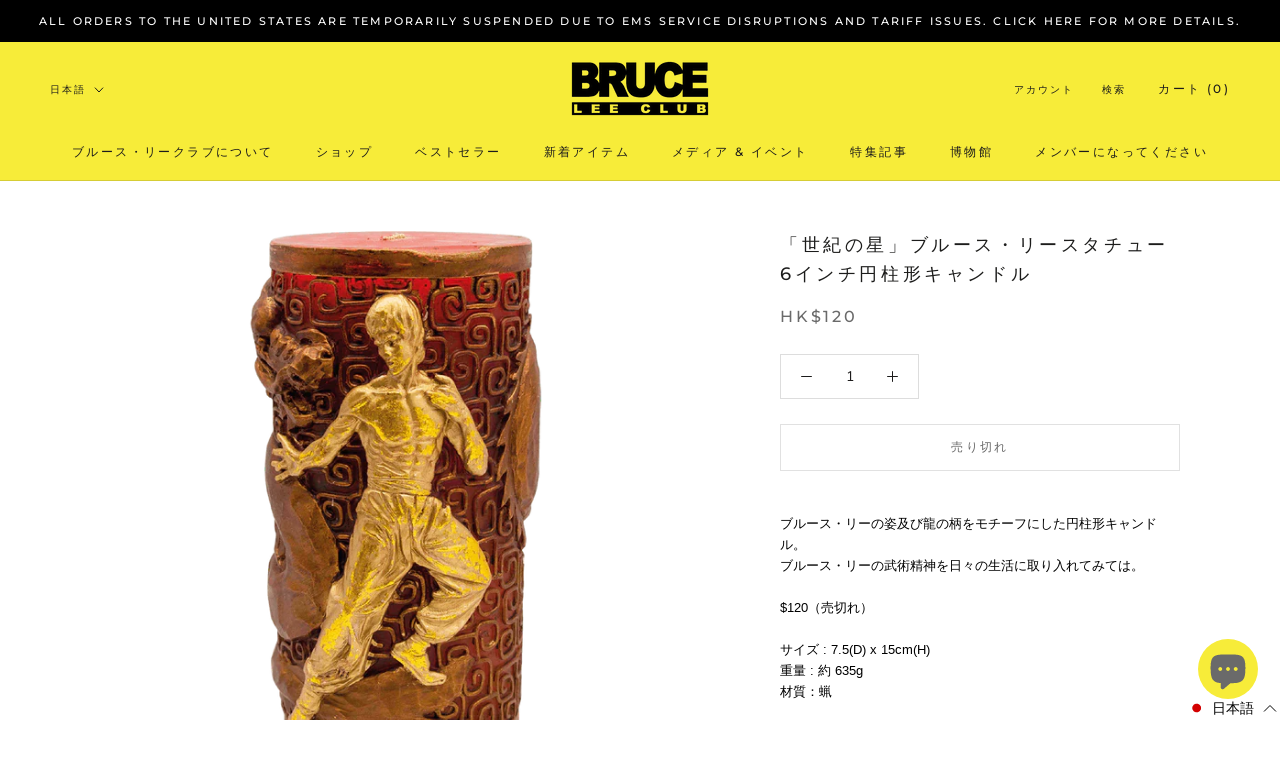

--- FILE ---
content_type: text/javascript; charset=utf-8
request_url: https://www.bruceleeclub.com/ja/cart/update.js
body_size: 79
content:
{"token":"hWN7rHRqPUnZRhamyRQcc4HZ?key=ec36c658e6129b21fef766378b2614c2","note":null,"attributes":{"language":"ja"},"original_total_price":0,"total_price":0,"total_discount":0,"total_weight":0.0,"item_count":0,"items":[],"requires_shipping":false,"currency":"HKD","items_subtotal_price":0,"cart_level_discount_applications":[],"discount_codes":[],"items_changelog":{"added":[]}}